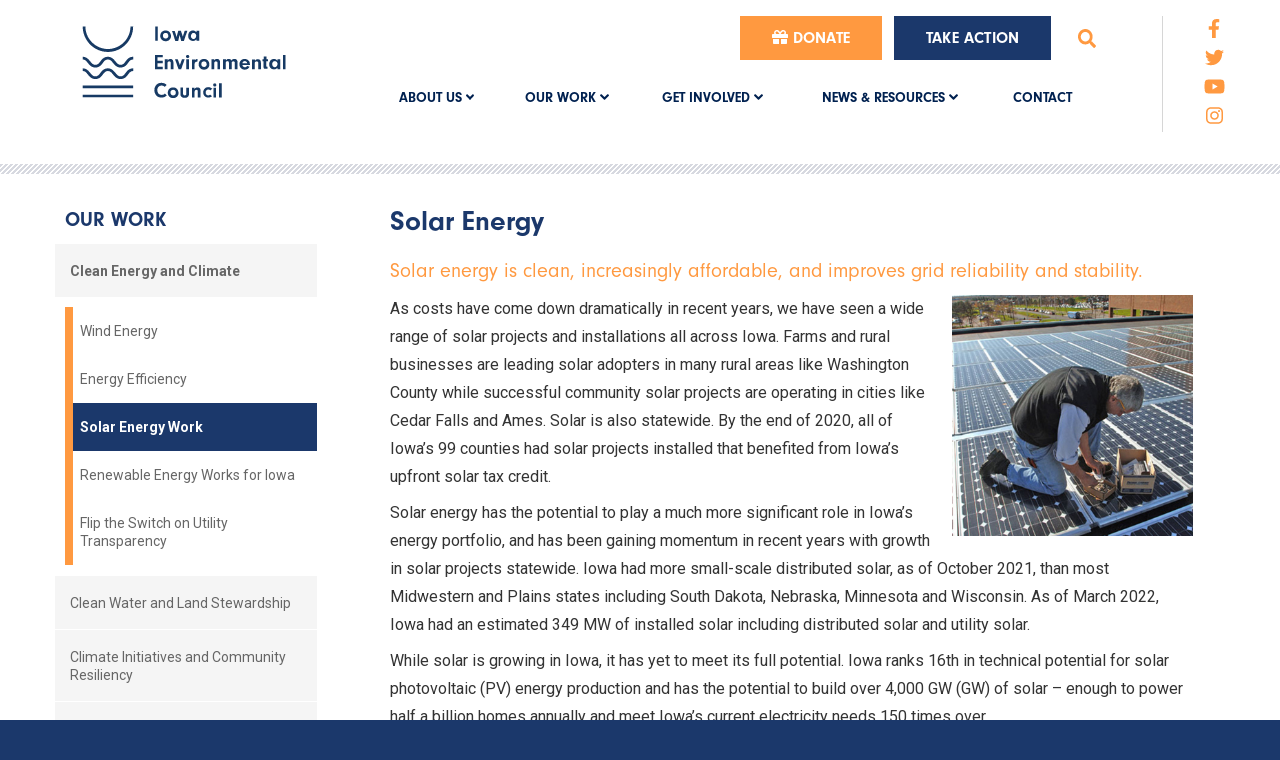

--- FILE ---
content_type: text/html; charset=utf-8
request_url: https://www.iaenvironment.org/our-work/clean-energy/solar-energy-work
body_size: 38135
content:

<!DOCTYPE html>
<html lang="en">
<head id="ctl00_Head1"><meta charset="UTF-8" /><title>
	Solar Energy - Iowa Environmental Council
</title><meta name="Description" content="Leading the way to create a safe, healthy environment and sustainable future for Iowa." /><meta name="viewport" content="width=device-width, initial-scale=1.0" />
        <!-- Google Tag Manager -->
        <script>(function (w, d, s, l, i) {
                w[l] = w[l] || []; w[l].push({
                    'gtm.start':
                        new Date().getTime(), event: 'gtm.js'
                }); var f = d.getElementsByTagName(s)[0],
                    j = d.createElement(s), dl = l != 'dataLayer' ? '&l=' + l : ''; j.async = true; j.src =
                        'https://www.googletagmanager.com/gtm.js?id=' + i + dl; f.parentNode.insertBefore(j, f);
            })(window, document, 'script', 'dataLayer', 'GTM-5L52PSV');</script>
        <!-- End Google Tag Manager -->
    <meta name="facebook-domain-verification" content="0tli82hx6zde1emxiztuvx5qp1qsjy" /><link rel="apple-touch-icon" sizes="180x180" href="/images/favicons/apple-touch-icon.png" /><link rel="icon" type="image/png" sizes="32x32" href="/images/favicons/favicon-32x32.png" /><link rel="icon" type="image/png" sizes="16x16" href="/images/favicons/favicon-16x16.png" /><link rel="manifest" href="/images/favicons/site.webmanifest" /><link rel="mask-icon" href="/images/favicons/safari-pinned-tab.svg" color="#5bbad5" /><meta name="msapplication-TileColor" content="#da532c" /><meta name="theme-color" content="#ffffff" /><link rel="apple-touch-icon" href="/images/favicons/images/apple-touch-icon.png" /><link href="/bundles/css?v=oiDAQ6TtZTdrQ5nF8kaQuzqvMXTJ7_CTgaGgxhIYD1w1" rel="stylesheet"/>
<link rel="stylesheet" href="/css/slick-theme.css" /><link rel="stylesheet" href="/css/slick.css" />
      <!--  <link rel="stylesheet" href="//maxcdn.bootstrapcdn.com/font-awesome/4.3.0/css/font-awesome.min.css" />-->
        <script src="https://kit.fontawesome.com/ae40e19490.js" crossorigin="anonymous"></script>
    <link rel="stylesheet" href="https://use.typekit.net/gnq0rof.css" /><link href="https://fonts.googleapis.com/css?family=Roboto:400,300,700,500" rel="stylesheet" type="text/css" /><link href="https://fonts.googleapis.com/css?family=PT+Sans:400,700" rel="stylesheet" type="text/css" /><link href="https://fonts.googleapis.com/css?family=Open+Sans:400,700,300" rel="stylesheet" type="text/css" /><link rel="stylesheet" type="text/css" href="//cdn.jsdelivr.net/npm/slick-carousel@1.8.1/slick/slick.css" />
    <!--[if IE]>
  <script src= "https://html5shiv.googlecode.com/svn/trunk/html5.js"></script>
<![endif]-->

    <script src="//ajax.googleapis.com/ajax/libs/jquery/1.9.1/jquery.min.js"></script>
<script>(window.jQuery)||document.write('<script src="/bundles/jquery"><\/script>');</script>
<script src="/bundles/js?v=UJx9TiG09Sl9oTxUl1x2YV-0MYYg9ly_kCUyb5a8pg01"></script>


    <script>var switchTo5x = true;</script>

    <script>stLight.options({ publisher: "2d75d01c-aa1f-4085-be3b-c6e910b8fd33", doNotHash: false, doNotCopy: false, hashAddressBar: false });</script>

    

    <script>
        function do_search() {
            document.location = "/search-results/?q=" + document.getElementById("q").value;
            return false;
        }
    </script>
    <script>
        $(document).ready(function () {
            $('.login_links').delay(500).slideDown(300);
        });
	</script>
    <script>
        jQuery(function ($) {
            if (/chrom(e|ium)/.test(navigator.userAgent.toLowerCase())) {
                $('body').css('opacity', '1.0')
            }
        })
    </script>

    <!-- Facebook Pixel Code -->
	
    <script>
        !function (f, b, e, v, n, t, s) {
            if (f.fbq) return; n = f.fbq = function () {
                n.callMethod ?
                n.callMethod.apply(n, arguments) : n.queue.push(arguments)
            };
            if (!f._fbq) f._fbq = n; n.push = n; n.loaded = !0; n.version = '2.0';
            n.queue = []; t = b.createElement(e); t.async = !0;
            t.src = v; s = b.getElementsByTagName(e)[0];
            s.parentNode.insertBefore(t, s)
        }(window, document, 'script',
            'https://connect.facebook.net/en_US/fbevents.js');
        fbq('init', '482482555463117');
        fbq('track', 'PageView');
    </script>
    <!-- End Facebook Pixel Code -->
<link href="/WebResource.axd?d=P8MVTKx0nS13mIouRSTAUr-Ts7Cq-HU4KePh3HiEq8CO8B2vfF7AgJk029jQAHwoLkl8i1yqm2elsKwpsuLYTENGLd5Jz_F-cGVhQTOkm8C55n0yYdWgVWpBddrW8LbfHh1EESiBG4lBFoohkID82-2vj8sG9cCG5PyhkGVvi7s1&amp;t=638445585482974181" type="text/css" rel="stylesheet" /></head>
<body>
    
    <!-- Google Tag Manager (noscript) -->
    <noscript>
        <iframe src="https://www.googletagmanager.com/ns.html?id=GTM-5L52PSV"
            height="0" width="0" title="Google Tag Manager" style="display: none; visibility: hidden"></iframe>
    </noscript>
    <!-- End Google Tag Manager (noscript) -->
    

    <!-- Facebook Pixel Code -->
    <noscript>
        <img height="1" width="1" src="https://www.facebook.com/tr?id=482482555463117&ev=PageView&noscript=1"/>
    </noscript>
    <!-- End Facebook Pixel Code -->

    <form method="post" action="./solar-energy-work" id="aspnetForm" enctype="multipart/form-data">
<div class="aspNetHidden">
<input type="hidden" name="__EVENTTARGET" id="__EVENTTARGET" value="" />
<input type="hidden" name="__EVENTARGUMENT" id="__EVENTARGUMENT" value="" />
<input type="hidden" name="__VIEWSTATE" id="__VIEWSTATE" value="/[base64]/YL/Y7F/eSB4/[base64]/////D2QCAg9kFgQCAQ8WAh8CBSgvb3VyLXdvcmsvY2xlYW4tZW5lcmd5L2VuZXJneS1lZmZpY2llbmN5FgJmDxUBEUVuZXJneSBFZmZpY2llbmN5ZAIDDxYCHwEC/////w9kAgMPZBYEAgEPFgIfAgUoL291ci13b3JrL2NsZWFuLWVuZXJneS9zb2xhci1lbmVyZ3ktd29yaxYCZg8VARFTb2xhciBFbmVyZ3kgV29ya2QCAw8WAh8BAv////8PZAIED2QWBAIBDxYCHwIFJS9vdXItd29yay9jbGVhbi1lbmVyZ3kvcmVuZXdhYmxlLWlvd2EWAmYPFQEfUmVuZXdhYmxlIEVuZXJneSBXb3JrcyBmb3IgSW93YWQCAw8WAh8BAv////8PZAIFD2QWBAIBDxYCHwIFPi9vdXItd29yay9jbGVhbi1lbmVyZ3kvZmxpcC10aGUtc3dpdGNoLW9uLXV0aWxpdHktdHJhbnNwYXJlbmN5FgJmDxUBJ0ZsaXAgdGhlIFN3aXRjaCBvbiBVdGlsaXR5IFRyYW5zcGFyZW5jeWQCAw8WAh8BAv////[base64]/////w9kAgIPZBYEAgEPFgIfAgU7L291ci13b3JrL2NsZWFuLXdhdGVyLWFuZC1sYW5kLXN0ZXdhcmRzaGlwL2xhbmQtc3Rld2FyZHNoaXAWAmYPFQEQTGFuZCBTdGV3YXJkc2hpcGQCAw8WAh8BAv////8PZAIDD2QWBAIBDxYCHwIFPy9vdXItd29yay9jbGVhbi13YXRlci1hbmQtbGFuZC1zdGV3YXJkc2hpcC9pb3dhLXdhdGVyLXdhdGNoZG9ncxYCZg8VARRJb3dhIFdhdGVyIFdhdGNoZG9nc2QCAw8WAh8BAv////8PZAIED2QWBAIBDxYCHwIFPS9vdXItd29yay9jbGVhbi13YXRlci1hbmQtbGFuZC1zdGV3YXJkc2hpcC93ZWVrbHktd2F0ZXItd2F0Y2gWAmYPFQESV2Vla2x5IFdhdGVyIFdhdGNoZAIDDxYCHwEC/////[base64]////8PZAIED2QWBAIBDxYCHwIFOC9vdXItd29yay9jYW5jZXItYW5kLWVudmlyb25tZW50YWwtcmlzay1mYWN0b3JzLWluLWlvd2EvFgJmDxUBLUNhbmNlciBhbmQgRW52aXJvbm1lbnRhbCBSaXNrIEZhY3RvcnMgaW4gSW93YWQCAw8WAh8BAv////8PZAICD2QWAmYPFgIfAQIBFgJmD2QWBgIHD2QWBGYPZBYCAgEPFgIfAQL/////D2QCAg8WAh8BAv////[base64]/////w9kAh8PFgIfAGhkZAn9z+61mJGlHSaR8RAq/nGvK+nWoBd8EeHdBP7kl2Eo" />
</div>

<script type="text/javascript">
//<![CDATA[
var theForm = document.forms['aspnetForm'];
if (!theForm) {
    theForm = document.aspnetForm;
}
function __doPostBack(eventTarget, eventArgument) {
    if (!theForm.onsubmit || (theForm.onsubmit() != false)) {
        theForm.__EVENTTARGET.value = eventTarget;
        theForm.__EVENTARGUMENT.value = eventArgument;
        theForm.submit();
    }
}
//]]>
</script>


<script src="https://ajax.aspnetcdn.com/ajax/4.6/1/WebForms.js" type="text/javascript"></script>
<script type="text/javascript">
//<![CDATA[
window.WebForm_PostBackOptions||document.write('<script type="text/javascript" src="/WebResource.axd?d=MWhwwgTd0qhbbFkZjdmrVFtHQJsSsVXIYOnfh-aCflaVOk2dhssie2Pw-qaKVcZ8QEsL_TZJvPRubtrQyu_5lTVOWXOWMk4uuvzv5KmhklM1&amp;t=638901356248157332"><\/script>');//]]>
</script>



<script src="https://ajax.aspnetcdn.com/ajax/4.6/1/MicrosoftAjax.js" type="text/javascript"></script>
<script type="text/javascript">
//<![CDATA[
(window.Sys && Sys._Application && Sys.Observer)||document.write('<script type="text/javascript" src="/ScriptResource.axd?d=ZweSmmpBAZxEKYvTYT0Fqw503_F3BPq4fOdV1_NJa5cjdym-gk4Xr0V_3YH-bIulAmh5mAsafb3vkw5VElT1202a1t2wH_NnLrJHCmpsAPE2RZgV1F0GlSQzqtWcn3GcrHpZOWO1qU0O6QVzghoj_LHs7fP9Mpc7njsTsK3GoiQ1&t=5c0e0825"><\/script>');//]]>
</script>

<script src="https://ajax.aspnetcdn.com/ajax/4.6/1/MicrosoftAjaxWebForms.js" type="text/javascript"></script>
<script type="text/javascript">
//<![CDATA[
(window.Sys && Sys.WebForms)||document.write('<script type="text/javascript" src="/ScriptResource.axd?d=CdwSbAKZbB1bPokPsLNfAa5g0zHQe6uqKzPQ7Qu3YcGJ-aLpcoA4imd_3Ja4gv-B5Jt7_37QXLkBR5-P6KnKNWDKc4GdsJOgKZZY5GAravuF8YTxLQ-VeqSGdfXrVhe_ZTUuci4Y2C2qUXZa-8xEqMV06M6DqaT60mh82op6WyRmi5YeQsVrcOl1ea6SLnAE0&t=5c0e0825"><\/script>');//]]>
</script>

<div class="aspNetHidden">

	<input type="hidden" name="__VIEWSTATEGENERATOR" id="__VIEWSTATEGENERATOR" value="B4380F01" />
	<input type="hidden" name="__EVENTVALIDATION" id="__EVENTVALIDATION" value="/wEdAAJawsPct/HyD1PLBunG6jhAutZTaUFKWn5z7/tKAR3k7xhnJUT4eR1tMV9cv9Txoq8UdMX8Fei3yyci40GvdMEg" />
</div>
        
        <ul class="login_links" style="display: block; display: none; position: fixed; top: 0; right: 0; margin: 0; padding: 4px; list-style: none; font-size: 12px;">
            <li id="liDashboardAdminLink" style="float: right; margin-left: .5em; display: none;"><a href="/spinternet" style="display: block; line-height: 1; padding: .333em .5em; text-decoration: none; background-color: #888; background: rgba(0,0,0,.5); border: 1px solid #666; -moz-border-radius: 4px; border-radius: 4px; color: #FFF;">Dashboard</a></li>
            <li id="liEditPageAdminLink" style="float: right; margin-left: .5em; display: none;">
                <a id="ctl00_aEditPageAdminLink" style="display: block; line-height: 1; padding: .333em .5em; text-decoration: none; background-color: #888; background: rgba(0,0,0,.5); border: 1px solid #666; -moz-border-radius: 4px; border-radius: 4px; color: #FFF;">HyperLink</a></li>
        </ul>
        <script type="text/javascript">
//<![CDATA[
Sys.WebForms.PageRequestManager._initialize('ctl00$ScriptManager2', 'aspnetForm', [], ['ctl00$ScriptManager2',''], [], 90, 'ctl00');
//]]>
</script>
<input type="hidden" name="ctl00$ScriptManager2" id="ctl00_ScriptManager2" />
<script type="text/javascript">
//<![CDATA[
Sys.Application.setServerId("ctl00_ScriptManager2", "ctl00$ScriptManager2");
Sys.Application._enableHistoryInScriptManager();
//]]>
</script>

        
        <div class="site_header">
            <div class="wrapper clearfix">
                <section class="group structure clearfix">
                    <a href="/" class="logo"></a>
                    <div class="group_1of7 last clearfix">
                        <ul class="social">
                       
                            <li><a href="https://www.facebook.com/IAEnvironmentalCouncil?fref=ts"><i class="fa fa-facebook"></i></a></li>
                            <li><a href="https://twitter.com/Iowa_Env"><i class="fa fa-twitter"></i></a></li>
                                <a href="https://www.youtube.com/user/IowaEnviro"><i class="fa fa-youtube"></i></a>
                            <li><a href="https://www.instagram.com/iaenvironmentalcouncil/"><i class="fab fa-instagram"></i></a></li>
                        </ul>
                    </div>
                    <div class="group_6of7 clearfix nav">
                        <nav class="nav_secondary clearfix last">
                            <ul>
                                <li><a href="/get-involved/donate" class="donate btn btn-large"><i class="fa fa-gift"></i> Donate</a></li>
                                <li><a href="/get-involved/take-action" class="take-action btn btn-large">Take Action</a></li>

                                <div class="search">
                                    <li class="search-btn"><a class="fancybox search" href="#inline1"><i class="fa fa-search"></i></a></li>
                                </div>

                            </ul>
                            <!--search-box-->
                            <div id="inline1" style="width: 300px; display: none; z-index: 20000">
                                <h2>Search this site</h2>
                                

                                <div id="ctl00_pnlButton" onkeypress="javascript:return WebForm_FireDefaultButton(event, &#39;sa&#39;)">
	

                                    

                                    <p>
                                        <input type="text" name="q" id="q" value="" placeholder="search this site" />
                                    </p>
                                    <p>
                                        <a onclick="return do_search();" id="sa" class="btn btn-medium" href="javascript:__doPostBack(&#39;ctl00$sa&#39;,&#39;&#39;)">Search</a>
                                    </p>

                                
</div>
                            </div>
                            <!--/search-box-->

                        </nav>
                        <nav class="nav_primary clearfix last">
                            <a href="javascript:void(0);" class="nav_primary_btn"><span><span></span><span></span><span></span></span><span>NAVIGATION</span></a>
                            <ul class="parent">
                                <li class="drop_nav"><a href="/about-us/">ABOUT US <i class="fa fa-angle-down"></i></a>
                                    
        <ul>
    
        <li><a href="/about-us/who-we-are/" id="ctl00_uclAboutUsdropDownMenu_rpt_navigation_ctl01_link_nav">Who We Are</a>
        </li>
    
        <li><a href="/about-us/our-history/" id="ctl00_uclAboutUsdropDownMenu_rpt_navigation_ctl02_link_nav">Our History</a>
        </li>
    
        <li><a href="/about-us/jedi/" id="ctl00_uclAboutUsdropDownMenu_rpt_navigation_ctl03_link_nav">Justice, Equity, Diversity, and Inclusion</a>
        </li>
    
        <li><a href="/about-us/our-people/" id="ctl00_uclAboutUsdropDownMenu_rpt_navigation_ctl04_link_nav">Our People</a>
        </li>
    
        <li><a href="/about-us/our-members/" id="ctl00_uclAboutUsdropDownMenu_rpt_navigation_ctl05_link_nav">Our Members</a>
        </li>
    
        <li><a href="/about-us/join-our-team/" id="ctl00_uclAboutUsdropDownMenu_rpt_navigation_ctl06_link_nav">Join Our Team</a>
        </li>
    
        <li><a href="/about-us/contact/" id="ctl00_uclAboutUsdropDownMenu_rpt_navigation_ctl07_link_nav">Contact</a>
        </li>
    
        </ul>
    
                                </li>
                                <li class="drop_nav"><a href="/our-work/">OUR WORK <i class="fa fa-angle-down"></i></a>
                                    
        <ul>
    
        <li><a href="/our-work/clean-energy/" id="ctl00_uclOurWorkDropDownMenu_rpt_navigation_ctl01_link_nav">Clean Energy and Climate</a>
        </li>
    
        <li><a href="/our-work/clean-water-and-land-stewardship/" id="ctl00_uclOurWorkDropDownMenu_rpt_navigation_ctl02_link_nav">Clean Water and Land Stewardship</a>
        </li>
    
        <li><a href="/our-work/climateinitiatives/" id="ctl00_uclOurWorkDropDownMenu_rpt_navigation_ctl03_link_nav">Climate Initiatives and Community Resiliency</a>
        </li>
    
        <li><a href="/our-work/cancer-and-environmental-risk-factors-in-iowa/" id="ctl00_uclOurWorkDropDownMenu_rpt_navigation_ctl04_link_nav">Cancer and Environmental Risk Factors in Iowa</a>
        </li>
    
        </ul>
    
                                   
                                </li>
                                <li class="drop_nav"><a href="/get-involved/">GET INVOLVED <i class="fa fa-angle-down"></i></a>
                                    
        <ul>
    
        <li><a href="/get-involved/become-a-member/" id="ctl00_uclGetInvolvedMenu_rpt_navigation_ctl01_link_nav">Become a Member</a>
        </li>
    
        <li><a href="/get-involved/donate" id="ctl00_uclGetInvolvedMenu_rpt_navigation_ctl02_link_nav">Donate</a>
        </li>
    
        <li><a href="https://iaenvironment.salsalabs.org/signup" id="ctl00_uclGetInvolvedMenu_rpt_navigation_ctl03_link_nav">Join IEC Email List</a>
        </li>
    
        <li><a href="/get-involved/legislative-landing" id="ctl00_uclGetInvolvedMenu_rpt_navigation_ctl04_link_nav">Legislative Portal and Advocacy Hub</a>
        </li>
    
        <li><a href="https://www.iaenvironment.org/get-involved/take-action" id="ctl00_uclGetInvolvedMenu_rpt_navigation_ctl05_link_nav">Take Action</a>
        </li>
    
        <li><a href="/get-involved/council-events/" id="ctl00_uclGetInvolvedMenu_rpt_navigation_ctl06_link_nav">IEC Events</a>
        </li>
    
        <li><a href="/events/" id="ctl00_uclGetInvolvedMenu_rpt_navigation_ctl07_link_nav">Environmental Event Calendar</a>
        </li>
    
        <li><a href="/get-involved/submit-an-event" id="ctl00_uclGetInvolvedMenu_rpt_navigation_ctl08_link_nav">Submit an Event</a>
        </li>
    
        </ul>
    
                                   
                                </li>
                                <li class="drop_nav"><a href="/news-resources/">NEWS & RESOURCES <i class="fa fa-angle-down"></i></a>
                                     
        <ul>
    
        <li><a href="/newsroom/" id="ctl00_uclNewsandResourcesMenu_rpt_navigation_ctl01_link_nav">Newsroom</a>
        </li>
    
        <li><a href="/news-resources/in-the-press/" id="ctl00_uclNewsandResourcesMenu_rpt_navigation_ctl02_link_nav">In the Press</a>
        </li>
    
        <li><a href="/blog/" id="ctl00_uclNewsandResourcesMenu_rpt_navigation_ctl03_link_nav">Blog – Iowa Environmental Voice</a>
        </li>
    
        <li><a href="/news-resources/publications/" id="ctl00_uclNewsandResourcesMenu_rpt_navigation_ctl04_link_nav">Publications</a>
        </li>
    
        <li><a href="/news-resources/fact-sheets/" id="ctl00_uclNewsandResourcesMenu_rpt_navigation_ctl05_link_nav">Fact Sheets</a>
        </li>
    
        <li><a href="/news-resources/public-comments/" id="ctl00_uclNewsandResourcesMenu_rpt_navigation_ctl06_link_nav">Public Comments</a>
        </li>
    
        </ul>
    
                                  
                                </li>
                                <li><a href="/about-us/contact/">CONTACT</a></li>
                            </ul>
                        </nav>
                    </div>
                </section>
            </div>
        </div>

        <!--/header-->
        <!--/header-->

        <div class="pattern-divider clearfix"></div>




        
    <div class="main">
        <div class="wrapper">
            <section class="group structure clearfix">
                <a class="btn_nav">+ View Section Navigation</a>
                
                    <div class="group_3of4 last">
                
                <div class="inset_fat">
                    



                    <h1>
                        Solar Energy</h1>
                    <h3>Solar energy is clean, increasingly affordable, and improves grid reliability and stability.</h3><p><img alt="solar energy" class="img_right" src="/webres/Image/Our%20Work/solar_energy_sm.jpg" /></p><p>As costs have come down dramatically in recent years, we have seen a wide range of solar projects and installations all across Iowa. Farms and rural businesses are leading solar adopters in many rural areas like Washington County while successful community solar projects are operating in cities like Cedar Falls and Ames. Solar is also statewide. By the end of 2020, all of Iowa&rsquo;s 99 counties had solar projects installed that benefited from Iowa&rsquo;s upfront solar tax credit.&nbsp;</p><p>Solar energy has the potential to play a much more significant role in Iowa&rsquo;s energy portfolio, and has been gaining momentum in recent years with growth in solar projects statewide. Iowa had more small-scale distributed solar, as of October 2021, than most Midwestern and Plains states including South Dakota, Nebraska, Minnesota and Wisconsin. As of March 2022, Iowa had an estimated 349 MW of installed solar including distributed solar and utility solar.&nbsp;</p><p>While solar is growing in Iowa, it has yet to meet its full potential. Iowa ranks 16th in technical potential for solar photovoltaic (PV) energy production and has the potential to build over 4,000 GW (GW) of solar &ndash; enough to power half a billion homes annually and meet Iowa&rsquo;s current electricity needs 150 times over.&nbsp;</p><h4>The Iowa Environmental Council advocates for policies that encourage responsible solar energy growth and development. We are committed to advancing policies that:</h4><ul>	<li>Maintain and expand the incentives available for farmers, businesses, residents, utilities and communities to own or invest in solar panels, including tax incentives, net metering, third party PPA financing, and utility rate incentives.&nbsp;</li>	<li>Improving access to the grid with leading interconnection standards available to all Iowans.&nbsp;</li></ul><p>To<strong> </strong>learn more about solar energy in Iowa, visit our <a href="http://www.iaenvironment.org/news-resources/fact-sheets/energy-fact-sheets" target="_blank"><strong>Energy Fact Sheets</strong></a> page and our <a href="http://www.iaenvironment.org/news-resources/publications/energy-publications" target="_blank"><strong>Energy Publications</strong></a> page.</p><hr /><h2>Join us in advocating for and supporting policies that encourage a transition to 100% clean energy, including solar.</h2><p><a class="btn donate" href="/get-involved/become-a-member/default.aspx">Become a Council member today.</a></p>

                    

                    
                    
                    
                    
                    
                    
                    
                    
                </div>
                
        </div>
         

                
                    <div class="group_1of4 first side-nav">
                        
    <nav class="nav_section">
        <a id="page_menu"></a>
        <h2>
            Our Work</h2>
        
                <ul>
            
                <li><a href="/our-work/clean-energy/" id="ctl00_cph_main_content_uc_nav_rpt_navigation_ctl01_link_nav">Clean Energy and Climate</a>
                    
                            <ul>
                        
                            <li><a href="/our-work/clean-energy/wind-energy" id="ctl00_cph_main_content_uc_nav_rpt_navigation_ctl01_rptSubNav_ctl01_link_nav">Wind Energy</a>
                                
                            </li>
                        
                            <li><a href="/our-work/clean-energy/energy-efficiency" id="ctl00_cph_main_content_uc_nav_rpt_navigation_ctl01_rptSubNav_ctl02_link_nav">Energy Efficiency</a>
                                
                            </li>
                        
                            <li><a href="/our-work/clean-energy/solar-energy-work" id="ctl00_cph_main_content_uc_nav_rpt_navigation_ctl01_rptSubNav_ctl03_link_nav">Solar Energy Work</a>
                                
                            </li>
                        
                            <li><a href="/our-work/clean-energy/renewable-iowa" id="ctl00_cph_main_content_uc_nav_rpt_navigation_ctl01_rptSubNav_ctl04_link_nav">Renewable Energy Works for Iowa</a>
                                
                            </li>
                        
                            <li><a href="/our-work/clean-energy/flip-the-switch-on-utility-transparency" id="ctl00_cph_main_content_uc_nav_rpt_navigation_ctl01_rptSubNav_ctl05_link_nav">Flip the Switch on Utility Transparency</a>
                                
                            </li>
                        
                            </ul>
                        
                </li>
            
                <li><a href="/our-work/clean-water-and-land-stewardship/" id="ctl00_cph_main_content_uc_nav_rpt_navigation_ctl02_link_nav">Clean Water and Land Stewardship</a>
                    
                            <ul>
                        
                            <li><a href="/our-work/clean-water-and-land-stewardship/water-quality" id="ctl00_cph_main_content_uc_nav_rpt_navigation_ctl02_rptSubNav_ctl01_link_nav">Water Quality</a>
                                
                            </li>
                        
                            <li><a href="/our-work/clean-water-and-land-stewardship/land-stewardship" id="ctl00_cph_main_content_uc_nav_rpt_navigation_ctl02_rptSubNav_ctl02_link_nav">Land Stewardship</a>
                                
                            </li>
                        
                            <li><a href="/our-work/clean-water-and-land-stewardship/iowa-water-watchdogs" id="ctl00_cph_main_content_uc_nav_rpt_navigation_ctl02_rptSubNav_ctl03_link_nav">Iowa Water Watchdogs</a>
                                
                            </li>
                        
                            <li><a href="/our-work/clean-water-and-land-stewardship/weekly-water-watch" id="ctl00_cph_main_content_uc_nav_rpt_navigation_ctl02_rptSubNav_ctl04_link_nav">Weekly Water Watch</a>
                                
                            </li>
                        
                            </ul>
                        
                </li>
            
                <li><a href="/our-work/climateinitiatives/" id="ctl00_cph_main_content_uc_nav_rpt_navigation_ctl03_link_nav">Climate Initiatives and Community Resiliency</a>
                    
                            <ul>
                        
                            <li><a href="/our-work/climateinitiatives/climateandhealthmap" id="ctl00_cph_main_content_uc_nav_rpt_navigation_ctl03_rptSubNav_ctl01_link_nav">Climate Change and Environmental Health Map</a>
                                
                            </li>
                        
                            </ul>
                        
                </li>
            
                <li><a href="/our-work/cancer-and-environmental-risk-factors-in-iowa/" id="ctl00_cph_main_content_uc_nav_rpt_navigation_ctl04_link_nav">Cancer and Environmental Risk Factors in Iowa</a>
                    
                </li>
            
                </ul>
            
    </nav>


        
        
        
        
        
            <div class="html resources">
            <h3>
                RESOURCES</h3>
            <ul>
	<li><a href="/news-resources/program-prioritites/energy-and-climate-priorities">Program Priorities</a></li>
	<li><a href="/news-resources/publications/energy-publications">Energy Publications</a></li>
	<li><a href="/news-resources/fact-sheets/energy-fact-sheets">Energy Fact Sheets</a></li>
	<li><a href="/news-resources/public-comments/energy-comments">Energy Public Comments</a></li>
	<li><a href="/newsroom/energy-news/">Energy News</a></li>
</ul></div>
        
        
        
    

                    </div>
                

        </section>
    </div>
    </div>














  


    




    




        <div class="site_footer">
            <div class="wrapper">
                <div class="inset">
                    <h2>Our mission: a just, healthy environment and sustainable future for all Iowans.</h2>
                    <section class="group structure clearfix">
                        <div class="group_1of3 first">
                            <h3>ADDRESS</h3>
                            <p>
                                505 Fifth Ave. Suite 850<br>
                                Des Moines, Iowa 50309
                            </p>
                        </div>
                        <div class="group_1of3 middle">
                            <h3>PHONE</h3>
                            <p>515-244-1194</p>
                        </div>
                        <div class="group_1of3 last social_icons">
                            <h3>SOCIAL</h3>
                            <a href="https://www.facebook.com/IAEnvironmentalCouncil?fref=ts"><i class="fa fa-facebook"></i></a>
                            <a href="https://twitter.com/Iowa_Env"><i class="fa fa-twitter"></i></a>
                              <a href="https://www.youtube.com/user/IowaEnviro"><i class="fa fa-youtube"></i></a>
                            <a href="https://www.instagram.com/iaenvironmentalcouncil/"><i class="fab fa-instagram"></i></a>
                        </div>
                    </section>
                </div>
            </div>
            <div class="tier3">
                <div class="wrapper">
                    Copyright &copy; 2026. Iowa Environmental Council. All Rights Reserved. Website and Development by <a href="http://www.spinutech.com">Spinutech.</a>
                </div>
            </div>
            <div class="top_site" style="display: block;"><a href="#" id="toTop"><i class="fa fa-arrow-circle-o-up fa-4x"></i></a></div>
        </div>
        <!--/footer-->
        <!--/footer-->
        
    </form>
        <!-- Go to www.addthis.com/dashboard to customize your tools --> <script type="text/javascript" src="//s7.addthis.com/js/300/addthis_widget.js#pubid=ra-5e18b857ac280a8d"></script> 
</body>
</html>


--- FILE ---
content_type: text/css; charset=utf-8
request_url: https://www.iaenvironment.org/bundles/css?v=oiDAQ6TtZTdrQ5nF8kaQuzqvMXTJ7_CTgaGgxhIYD1w1
body_size: 50440
content:
html,body,div,span,object,iframe,h1,h2,h3,h4,h5,h6,p,blockquote,pre,a,abbr,address,cite,code,del,dfn,em,img,ins,kbd,q,samp,small,strong,sub,sup,var,b,i,hr,dl,dt,dd,fieldset,form,label,legend,table,caption,tbody,tfoot,thead,tr,th,td,article,aside,canvas,details,figure,figcaption,hgroup,menu,footer,header,nav,section,summary,time,mark,audio,video{margin:0;padding:0;border:0}article,aside,details,figcaption,figure,footer,header,hgroup,nav,section{display:block}audio,canvas,video{display:inline-block;*display:inline;*zoom:1}audio:not([controls]){display:none}html{font-size:100%;-webkit-font-smoothing:antialiased;-webkit-text-size-adjust:100%;-ms-text-size-adjust:100%;-webkit-box-sizing:border-box;-moz-box-sizing:border-box;box-sizing:border-box}a:focus{outline:thin dotted #333;outline:5px auto -webkit-focus-ring-color;outline-offset:-2px}a:hover,a:active{outline:0}sub,sup{position:relative;font-size:75%;line-height:0;vertical-align:baseline}sup{top:-.5em}sub{bottom:-.25em}img{height:auto;border:0;-ms-interpolation-mode:bicubic;vertical-align:middle}button,input,select,textarea{margin:0;font-size:100%;vertical-align:middle}button,input{*overflow:visible;line-height:normal}button::-moz-focus-inner,input::-moz-focus-inner{padding:0;border:0}button,input[type="button"],input[type="reset"],input[type="submit"]{cursor:pointer;-webkit-appearance:button}input[type="search"]{-webkit-appearance:textfield;-webkit-box-sizing:content-box;-moz-box-sizing:content-box;box-sizing:content-box}input[type="search"]::-webkit-search-decoration,input[type="search"]::-webkit-search-cancel-button{-webkit-appearance:none}.clearfix{*zoom:1}.clearfix:before,.clearfix:after{display:table;content:""}.clearfix:after{clear:both}.btn_nav{display:none}.authors img{margin-bottom:1.5em}.fc-day-grid-event>.fc-content{padding:3px!important}*,*:before,*:after{-webkit-box-sizing:inherit;-moz-box-sizing:inherit;box-sizing:inherit}body{margin:0;font-family:'Roboto',sans-serif;font-size:16px;line-height:1.8em;color:#333;background:#1b386b}p{margin:0 0 .5em}a{color:#ff9940;text-decoration:none;outline:none;-webkit-transition:color .1s ease-in;-moz-transition:color .1s ease-in;-o-transition:color .1s ease-in;transition:color .1s ease-in}a:hover{text-decoration:none}a:active{text-decoration:none}a:hover{color:#999;text-decoration:none}a img{border:none}img{max-width:100%}h1,h1 a{font-size:28px;margin-bottom:.75em;line-height:1.1em;color:#1b386b;font-family:neuzeit-grotesk,sans-serif;font-weight:700;font-style:normal}h2,h2 a{font-size:1.5em;margin-bottom:.5em;font-family:neuzeit-grotesk,sans-serif;font-weight:bold;font-style:normal}h3,h3 a{font-size:20px;margin-bottom:.5em;color:#ff9940;font-family:neuzeit-grotesk,sans-serif;font-weight:400;font-style:normal}h4,h4 a{font-size:1.1em;margin-bottom:.5em;font-family:neuzeit-grotesk,sans-serif;font-weight:bold;font-style:normal}h1 a,h2 a,h3 a,h4 a{text-decoration:none;font-size:1em;font-family:neuzeit-grotesk,sans-serif;font-weight:bold;font-style:normal}h1 a:hover,h2 a:hover,h3 a:hover,h4 a:hover{text-decoration:underline}p+div,p+fieldset{margin-top:1.5em}p+ul,p+ol{margin-top:-.125em;margin-bottom:1.5em}p+h2,ul+h2,ol+h2,p+h3,ul+h3,ol+h3,p+h4,ul+h4,ol+h4{margin-top:1.25em}.lead{font-size:1.4em;font-family:"HelveticaNeue-Light","Helvetica Neue Light","Helvetica Neue",Helvetica,Arial,"Lucida Grande",sans-serif;font-weight:300;margin-bottom:.75em}hr{color:#ccc;background-color:#ccc;height:1px;border:0;width:100%;margin-bottom:2em;margin-top:1.5em;clear:both}blockquote{font-size:16px;font-family:Georgia,"Times New Roman",Times,serif;color:#666;margin:0 0 1.5em 0;border-left:#08c 10px solid;padding-left:.75em}blockquote p{margin-bottom:.75em}cite{color:#333;margin:0 0;display:block;text-emphasis:none;font-style:normal}cite p{margin-bottom:1em}sup,sub{line-height:1em}strike{color:#999}iframe{margin:0 auto 1.5em auto;display:block;max-width:100%;overflow:auto;-webkit-overflow-scrolling:touch}code{font-size:1em;background:rgba(0,0,0,.07);border-radius:4px;padding:0 3px}pre{white-space:pre;overflow:auto;width:100%;padding:0;font-size:12px;line-height:1.4em;font-family:Monaco,monospace;border:1px solid #ddd;background:#f5f5f5;-moz-border-radius:4px;border-radius:4px;margin-bottom:2.5em}aside{float:right;margin:0 0 1em 2.5%;width:33%;padding:.75em;font-size:.75em;line-height:1.333em}aside img,figure img{margin:0 0 1em}dl{margin-bottom:1em}dt{font-weight:bold}ul.list li{margin-bottom:1em}.first{float:left;margin-right:3.5%}.middle{float:left;margin-right:3.5%}.last{float:right}.group{margin-bottom:1.5em}.group:last-child{margin-bottom:0}.group_1of2,table.table_structure_2x td{width:48.25%}.group_1of3,table.table_structure_3x td{width:31%}.group_2of3{width:65.5%}.group_1of4,table.table_structure_4x td{width:22.375%}.group_3of4{width:74.125%}.group_1of5{width:17.2%}.group_2of5{width:37.9%}.group_3of5{width:58.6%}.group_4of5{width:79.3%}.group_1of6{width:13.75%}.group_5of6{width:82.75%}.group_1of7{width:11.28571428571429%}.group_2of7{width:26.07142857142858%}.group_3of7{width:40.85714285714287%}.group_4of7{width:55.64285714285716%}.group_5of7{width:70.42857142857145%}.group_6of7{width:85.21428571428574%}.group_1of8{width:9.4375%}.group_3of8{width:35.3125%}.group_5of8{width:61.1875%}.group_7of8{width:87.0625%}.wrapper{margin:0 auto;max-width:1230px;padding:0 30px}.main{background-color:#fff;padding-top:2em;padding-bottom:2em}.hero_wrapper{position:relative;margin:0 auto;background-color:#fff}.hero{background-color:#fff;margin:-3em auto 0 auto;overflow:hidden;width:100%;max-width:1440px;padding:0 1.5%;position:relative}.overflow_it{width:122.222222222222%;margin:0 auto;margin-left:-11.111111111111%}.hero{margin:0 auto;padding:0;position:relative}#lightSlider{position:relative;min-height:100%;height:100%}.hero .message{background-color:#1b386b}.hero .main-rotator-caption-wrapper{margin-top:-60px}.hero .message_wrapper{margin-top:-60px;margin:auto;position:absolute;top:40%;left:10%;display:inline-block}.hero .message_wrapper h2{font-size:25px;line-height:30px;color:#fff;font-family:neuzeit-grotesk,sans-serif;font-weight:400;font-style:normal}.hero .message_wrapper .description{color:#fff;font-family:'Roboto',sans-serif;font-weight:300;padding-bottom:0}.hero .message_wrapper .btn{margin-top:10px}.hero .message_wrapper .btn a{color:#fff;text-decoration:none;font-size:16px}.hero_slider{position:relative;min-height:100%;height:100%;overflow:hidden;width:100%}.site_header{margin:0 auto;position:relative;width:100%;background-color:#fff}.site_header a.logo{position:absolute;z-index:10000;background:url(/images/logo-iec.png);background-image:url(/images/logo-iec.svg),none;background-repeat:no-repeat;background-position:top left;background-size:262px 95px;width:262px;height:95px;display:inline-block;float:left}.site_header .wrapper{padding:1em 2%;position:relative}.pattern-divider{width:100%;height:10px;background:url(/images/img-site-header-bkgnd.png) repeat}.top_site{position:fixed;bottom:16px;right:16px;z-index:700000;display:none}.top_site a{font-size:1em}.site_footer{margin:2em auto 0;clear:both;color:#fff;padding:1.5em 0;text-align:center;font-family:'Roboto',sans-serif;font-weight:300}.site_footer h2{color:#fff;font-size:1.85em;font-family:neuzeit-grotesk,sans-serif;font-weight:400;font-style:normal;margin-bottom:2.5em;line-height:25px}.site_footer h3{color:#fff;font-size:15px;text-transform:uppercase;font-family:neuzeit-grotesk,sans-serif;font-weight:700;font-style:normal}.site_footer .tier3{color:#fff;padding:2em;margin-top:3.5em;font-size:12px}.site_footer i{font-size:1.5em;padding:8px}.site_footer i:hover{color:#ff9940}.site_footer .tier3{text-align:center}.site_footer a{color:#fff}.site_footer .social_icons a{padding:10px;font-size:16px}.blog_section .list_row .li-text{padding:25px 0}.blog_section h1{margin-bottom:.75em}.blog_section img{padding-bottom:1em}.latest_posts .calendar_event_date{color:#fff;float:left;margin:0 20px 0 0;background-color:#ff9940;padding:2% 10%;text-align:center;text-transform:uppercase;font-family:"Helvetica Neue",Helvetica,Arial,sans-serif;font-weight:400;letter-spacing:.0225em;z-index:2400}.latest_posts .calendar_event_date span{font-size:1.2em}.latest_posts p{font-size:15px;font-weight:400;text-align:left;line-height:18px}.latest_posts a{color:#1b386b;text-decoration:none}.latest_posts a:hover{color:#ccc;text-decoration:none}.latest_posts img{margin-bottom:1em}.latest_posts h2{color:#ff9940;text-transform:uppercase;margin-bottom:1em;font-weight:500;font-size:20px}.latest_posts h3{color:#1b386b;font-size:60px;font-weight:300}.latest_posts a:hover{color:#1b386b}.latest_posts{background:#fff;padding:4em 0}.mission{background-color:#fff;text-align:center}.mission h1{font-size:25px}.mission .wrapper{padding-top:4em;padding-bottom:1em}.pattern_top{width:100%;height:10px;background:url(/images/img-site-header-bkgnd.png) repeat}.mission h3{color:#1b386b;font-size:18px}.call_to_action_bar{background:#f5f5f5;padding:2em 0}.call_to_action_bar h3{float:left;font-size:1.3em;margin:.625em 0 1.25em 0;letter-spacing:.0125em;font-family:neuzeit-grotesk,sans-serif;font-weight:700;font-style:normal;color:#666}.call_to_action_bar ul{float:right;text-align:right;list-style:none;margin:0;padding:0}.call_to_action_bar ul li{display:inline;margin:0 15px}.call_to_action_bar ul li a:last-child{margin:0 0}.call_to_action_bar ul li a{font-size:16px}nav.nav_section.manual_nav li{padding:0!important}.search{display:inline-block}ul.social{display:inline-table;border-left:1px solid #d6d6d6;padding-right:.25em;list-style:none;text-align:center;padding-top:0;margin-top:0;float:right}ul.social h3{color:#1b386b;text-transform:uppercase;font-size:14px;font-family:'PT Sans',sans-serif;font-weight:300;margin-bottom:0}ul.social a{color:#ff9940;font-size:1.2em}ul.social i:hover{color:#1b386b}.nav{float:right}nav.nav_primary{display:table;width:72%;position:relative;line-height:1.2em;font-family:neuzeit-grotesk,sans-serif;font-weight:700;font-size:14px;padding-top:1em;margin-right:0}nav.nav_primary ul{list-style:none;margin:0;padding:0}nav.nav_primary li>a{text-decoration:none;display:block}nav.nav_primary .caret{margin-left:10px;display:inline-block;width:0;height:0;vertical-align:middle;border-top:5px solid #666;border-right:5px solid transparent;border-left:5px solid transparent;content:"";opacity:.5;filter:alpha(opacity=30)}.nav_primary_btn{display:none;margin:.5em;color:#fff;text-decoration:none;font-size:1.3em}.nav_primary_btn:hover{color:#fff;text-decoration:none}.nav_primary_btn span{display:inline-block;margin-right:.25em;vertical-align:middle}.nav_primary_btn span span{display:block;height:3px;width:20px;margin:4px 0;background:#1b386b;clear:both}nav.nav_primary ul.parent{display:table-row;width:100%}nav.nav_primary ul.parent>li{display:table-cell;position:relative;text-align:left}nav.nav_primary ul.parent>li>a{padding:1em 1em;color:#002150;text-align:center;display:block}nav.nav_primary ul.parent>li.hover>a{color:#fff;background:#1b386b}nav.nav_primary ul.parent>li>a i{margin-left:10px;color:#c1c1c1}nav.nav_primary ul.parent li.drop_mega{position:static}nav.nav_primary ul.parent>li>ul{background:#fff;display:none;position:absolute;-moz-box-shadow:0 5px 10px rgba(0,0,0,.2);box-shadow:0 5px 10px rgba(0,0,0,.2);z-index:3}nav.nav_primary ul.parent li.drop_nav>ul{width:300px;top:100%;z-index:9999}nav.nav_primary ul.parent li.drop_nav>ul>li>a{padding:1em .75em;color:#fff;background:#1b386b;display:block;border-bottom:1px solid #3e425c}nav.nav_primary ul.parent li.drop_nav>ul>li>a:hover{background:#3e425c}nav.nav_primary ul.parent li.drop_mega>ul{width:100%;top:auto}nav.nav_primary ul.parent li.drop_mega>ul>li{width:33.333%;padding:1em;float:left}nav.nav_primary ul.parent li.drop_mega>ul>li ul li a{display:block;padding:.5em 0;border-bottom:1px solid #3e425c}nav.nav_secondary{position:relative;right:0;width:100%}nav.nav_secondary ul{margin:0;padding:0;list-style:none;float:right}nav.nav_secondary li{float:left;font-size:.875em}nav.nav_secondary li:last-child{border-right:none}nav.nav_secondary li a{float:left;text-decoration:none}nav.nav_secondary li a:active{color:#666}nav.nav_secondary li.active a{font-weight:bold;color:#333}.nav_section{margin-bottom:3em}.nav_section>ul{margin:0;list-style:none;padding:0;border:none;margin-bottom:2em;font-size:14px;line-height:1.3em}.nav_section h2{font-family:neuzeit-grotesk,sans-serif;font-weight:700;font-style:normal;padding:0 10px;padding-bottom:.5em;margin-bottom:0;text-transform:uppercase;font-size:20px;color:#1b386b}.nav_section h2 a{color:#1b386b}.nav_section ul li{background-color:#f5f5f5}.nav_section>ul>li{border-bottom:1px solid #fff}.nav_section>ul li a{text-decoration:none;display:block;padding:1.25em 15px;color:#666;font-size:14px}.nav_section>ul li a:hover{background-color:#aeaeae;color:#fff}.nav_section>ul .selected{color:#fff;font-weight:bold;background-color:#1b386b}.nav_section>ul ul{list-style:none;padding:10px 0 10px 10px;font-size:1em;background-color:#fff}.nav_section>ul ul li{background-color:#fff;border-left:8px solid #ff9940}.nav_section>ul ul li a{padding:15px 7px}.nav_section ul .selected_parent{font-weight:bold}nav.page ul{text-align:center;padding:0}nav.page ul li{display:inline;margin:0 4px 0 0}nav.page ul li a{padding:4px 8px;font-size:14px;font-weight:bold;border:1px solid #ccc;background:#fff;border-radius:4px;text-decoration:none;background:#f5f5f5}nav.page ul li a:hover,nav.page ul li a:focus{background:#f0f0f0;border-color:#ccc}nav.page ul li a:active,nav.page ul li a.current{background:#fff;border-color:#ccc}nav.breadcrumb{color:#666;font-size:.75em;margin-bottom:2em;padding-bottom:.5em;border-bottom:1px solid #ddd}nav.breadcrumb a{margin:0 5px;text-decoration:none;color:#999}nav.breadcrumb a:first-child{margin-left:0}nav.breadcrumb a:hover,nav.breadcrumb a:focus{color:#000}nav.breadcrumb a:active{color:#000}nav.breadcrumb strong{margin-left:5px;font-weight:bold;color:#000}ol.tags{list-style:none;padding:0;margin:0 0 1.5em;font-size:.75em}ol.tags li{float:left;margin:0 5px 5px 0}ol.tags li a{text-decoration:none;background:#666;float:left;padding:0 7px;font-weight:normal;color:#fff}ol.tags li a:hover,ol.tags li a:focus{background-color:#999}ol.tags li a:active{background-color:#ccc}.thumbs{margin:0;padding:0}.thumbs li{float:left;list-style:none;margin:0 2.5em 2.3em 0;width:160px;text-align:center}.thumbs img{margin:0 0 1.2em 0;-webkit-box-shadow:1px 3px 8px rgba(0,0,0,.2);-moz-box-shadow:1px 3px 8px rgba(0,0,0,.2);box-shadow:1px 3px 8px rgba(0,0,0,.2);border:1px solid #fff}.mediaTabs{}.mediaTabs ul{margin:0 0 0 8px;padding:0;float:left;border:1px solid #ccc}.mediaTabs li{display:inline;list-style:none;float:left;margin:0;padding:0;border-right:1px solid #fff;margin-bottom:-4px}.mediaTabs li:last-child{border-right:0}.mediaTabs a{text-decoration:none;color:#fff;background:#ccc;text-transform:uppercase;display:block;float:left;text-align:center;padding:12px 24px;line-height:1em}.mediaTabs a:hover{background:#333}.mediaTabs a.selected{background:#fff;color:#000;border-bottom:2px solid #fff}.tabContent{clear:both;border-top:1px solid #ccc;padding:25px 0}section header,article header{}section footer,article footer{border-top:1px solid #ccc;font-size:.875em;padding:1em 0;color:#888;margin-top:3em}section footer img{float:left;margin:0 10px 0 0}.inset{padding:15px}.inset_fat{padding:0 2em}.well{display:block;padding:15px 15px;background:#fff;border-radius:4px;-moz-box-shadow:inset 0 0 5px #ccc;-webkit-box-shadow:inset 0 0 5px #ccc;box-shadow:inset 0 0 5px #ccc;margin-bottom:2em}.platform{display:block;padding:15px 15px;background:#fff;border-radius:4px;-moz-box-shadow:0 0 4px #999;-webkit-box-shadow:0 0 4px #999;box-shadow:0 0 4px #999;margin-bottom:2em}.comments{margin-top:5em}.page_banner{margin-bottom:1em;-moz-border-radius:4px;border-radius:4px;-moz-box-shadow:0 0 4px #999;-webkit-box-shadow:0 0 4px #999;box-shadow:0 0 4px #999}.page_video{font-size:.875em;line-height:1.666em;padding:1em;margin-bottom:1em;-moz-border-radius:4px;border-radius:4px;-moz-box-shadow:0 0 4px #999;-webkit-box-shadow:0 0 4px #999;box-shadow:0 0 4px #999}.page_video .fluid_video{margin-bottom:0}.page_video .last{margin-left:1em}.side_banner{margin-bottom:1em;-moz-border-radius:4px;border-radius:4px;-moz-box-shadow:0 0 4px #999;-webkit-box-shadow:0 0 4px #999;box-shadow:0 0 4px #999}.side_content{padding:.5em .75em;background:#f3f3f3;margin-bottom:1.5em;font-size:.75em;-moz-border-radius:4px;border-radius:4px;line-height:1.5em}.side_content p:last-child{margin-bottom:0}img[align=left],img.img_left{float:left;margin:0 1em 1em 0;max-width:30%}img[align=right],img.img_right{float:right;margin:0 0 1em 1em;max-width:30%}.fluid_video{margin-bottom:1.5em}.fluid_map{width:100%;height:0;padding-top:60%;position:relative;margin-bottom:1.5em}.fluid_map iframe{width:100%;height:100%;position:absolute;top:0;right:0;left:0;bottom:0}.pdf{background:url(/images/icon-pdf.gif) no-repeat 98% 50%;padding:2px 1.5em 2px 0}.excel{background:url(/images/icon-excel.gif) no-repeat 98% 50%;padding:2px 1.5em 2px 0}.word{background:url(/images/icon-word.gif) no-repeat 98% 50%;padding:2px 1.5em 2px 0}.text_cooler{color:#06c}.text_success{color:#093}.text_warmer{color:#f78d1d}.text_danger{color:#b94a48}.alert{padding:.5em 1em;color:#c09853;border:1px solid #fbeed5;background:#fcf8e3;font-size:.875em;border-radius:4px;margin:.25em 0 2em}.alert p:last-child{margin:0}.alert.alert_success{color:#468847;border:1px solid #d6e9c6;background:#dff0d8}.alert.alert_danger{color:#b94a48;border:1px solid #eed3d7;background:#f2dede}.ecom-error{color:red}.list{clear:both;margin:0 0 2em}.list_row{padding:0;padding-top:1em}.list_row li{border-top:1px solid #e2e2e2;margin:0;display:table;border-collapse:collapse;width:100%;float:left;margin-bottom:1em}.list_row .inner h2{font-family:neuzeit-grotesk,sans-serif;font-weight:bold;font-style:normal}.list_row .inner{padding-right:50em;display:table-row;text-decoration:none}.list_row .li-img{display:table-cell;vertical-align:top;width:30%;padding-right:1em;padding-top:1em}.list_row .li-img img{display:block;width:100%;height:auto}.list_row .li-text{display:table-cell;vertical-align:middle;width:70%;padding:1em 1em 1em 0}.list_row .li-head{margin-bottom:.1em}.list_row .li-summary{display:block;color:#333;margin-bottom:.25em}.list_row .li-action{margin:0}span.posted_info{display:block;font-style:italic;color:#999;font-size:.9em;margin-bottom:1em}.list_row .author{display:block;font-style:italic;color:#999}.list_row li.clear_even,.list_row li.clear_third,.list_row li.clear_fourth,.list_row li.clear_fifth{width:100%;display:none;margin:0}.list_grid{padding:0}.list_grid li{padding:0;margin-right:3.5%;margin-bottom:0;display:block;float:left}.list_grid li a{color:#1b386b}.list_grid li a:hover{color:#aeaeae}.list_grid.list_2x li{width:48.25%}.list_grid.list_3x li{width:31%}.list_grid.list_4x li{width:22.375%}.list_grid.list_5x li{width:17.2%}.list_grid.list_6x li{width:13.75%}.list_grid li.clear_even,.list_grid li.clear_third,.list_grid li.clear_fourth,.list_grid li.clear_fifth,.list_grid li.clear_sixth{display:none;margin:0;margin:0 0 2em 0}.list_grid.list_2x li.even,.list_grid.list_3x li.third,.list_grid.list_4x li.fourth,.list_grid.list_5x li.fifth,.list_grid.list_6x li.sixth{margin-right:0}.list_grid.list_2x li.clear_even,.list_grid.list_3x li.clear_third,.list_grid.list_4x li.clear_fourth,.list_grid.list_5x li.clear_fifth,.list_grid.list_6x li.clear_sixth{display:block;width:100%}.list_grid .inner{text-decoration:none}.list_grid .li-img{}.list_grid .li-img img{}.list_grid .li-text{clear:both}.list_grid .li-head{margin-bottom:.25em;font-size:1.15em;line-height:24px}.list_grid .li-summary{font-size:.9em;color:#333;line-height:25px}.list_grid .li-action a{}.list_grid li a p{font-size:14px;color:#ff9940}.list_grid img{padding-bottom:1em!important}table.table_structure_4x{width:100%;margin-bottom:1em;border-collapse:collapse;line-height:1.3em;display:block;height:1%;overflow:hidden}table.table_structure_4x tbody,table.table_structure_4x tr{display:block;width:100%}table.table_structure_4x tr td{display:block;float:left;padding-bottom:.5em;margin-right:2.5%}table.table_structure_4x td td{display:table-cell;float:none;width:auto}table.table_structure_4x td.clear{display:none;clear:both;width:100%}table.table_structure_3x{width:100%;margin-bottom:1em;border-collapse:collapse;display:block;height:1%;overflow:hidden}table.table_structure_3x tbody,table.table_structure_3x tr{display:block;width:100%}table.table_structure_3x tr td{display:block;float:left;padding-bottom:.5em;line-height:1.4em;margin-right:2.5%}table.table_structure_3x td td{display:table-cell;float:none;width:auto}table.table_structure_2x{width:100%;margin-bottom:1em;border-collapse:collapse;display:block;height:1%;overflow:hidden}table.table_structure_2x tbody,table.table_structure_2x tr{display:block;width:100%}table.table_structure_2x tr td{display:block;float:left;padding-bottom:.5em;margin-right:2.5%}table.table_structure_2x td td{display:table-cell;float:none;width:auto}table.table_structure_2x tr td:last-child,table.table_structure_3x tr td:last-child,table.table_structure_4x tr td:last-child{margin-right:0}table thead th{background:#eee;white-space:nowrap;font-weight:normal;color:#333;padding:10px 10px;font-size:15px}table thead tr:first-child th:first-child{border-top-left-radius:4px}table thead tr:first-child th:last-child{border-top-right-radius:4px;border:0}.table_data{border-collapse:collapse;min-width:480px;width:99.9%;font-size:.9em}.table_data td{padding:.5em .75em;border:1px solid #ddd;min-width:5em}.table_data td strong{white-space:nowrap}.table_list{border-collapse:collapse;min-width:480px;width:99.9%;font-size:.9em}.table_list td{padding:.5em .75em;border-bottom:1px solid #ddd;border-right:1px solid #ddd;min-width:5em}.table_list td:last-child{border-right:0}.table_list.table_stripe{border-top:0}table .stripe_row{background:#eff2f5;background:rgba(123,125,126,.1)}table.table_condensed th{padding:.25em .5em;font-size:1em}table.table_condensed td{padding:.25em .5em;font-size:.875em}.table_overflow{width:100%;overflow-x:auto;margin-bottom:1.5em;background:linear-gradient(90deg,#fff 30%,rgba(255,255,255,0)),linear-gradient(90deg,rgba(255,255,255,0),#fff 70%) 100% 0,radial-gradient(0 50%,farthest-side,rgba(0,0,0,.8),rgba(0,0,0,0)),radial-gradient(100% 50%,farthest-side,rgba(0,0,0,.8),rgba(0,0,0,0)) 100% 0;background:linear-gradient(90deg,#fff 30%,rgba(255,255,255,0)),linear-gradient(90deg,rgba(255,255,255,0),#fff 70%) 100% 0,radial-gradient(farthest-side at 0 50%,rgba(0,0,0,.8),rgba(0,0,0,0)),radial-gradient(farthest-side at 100% 50%,rgba(0,0,0,.8),rgba(0,0,0,0)) 100% 0;background-repeat:no-repeat;background-color:#fff;background-size:40px 100%,40px 100%,14px 100%,14px 100%;background-attachment:local,local,scroll,scroll}.form{margin-bottom:1em;clear:both;font-size:14px}.form fieldset{margin-bottom:1em;border:1px solid #ddd;padding:15px;-moz-border-radius:4px;border-radius:4px;background:#fff}.form fieldset fieldset{margin-bottom:0;padding:1em;clear:both;border:0;background:#f9f9f9}.form fieldset fieldset fieldset{background:#fff}.form fieldset fieldset fieldset fieldset{background:#f9f9f9}.form fieldset legend{display:block;color:#fff;display:block;font-weight:bold;background:#999;padding:.5em .75em;-moz-border-radius:4px;border-radius:4px;height:1%;overflow:hidden;float:left;margin-bottom:1.5em;font-size:.875em;line-height:1}.form fieldset>div{padding:7px 0;clear:both;border-bottom:1px dotted #ddd}.form fieldset>div:last-child{border-bottom:0}.form fieldset>div{*zoom:1}.form fieldset div:before,.form fieldset div:after{display:table;content:""}.form fieldset div:after{clear:both}.form fieldset>div>label{display:block;padding:3px 5% 3px 0;width:33%;text-align:right;float:left}.form fieldset ul{padding:3px 0;list-style:none;margin:0;float:left;display:compact;width:60%}.form fieldset ul li{margin:0 0 5px 0}.form fieldset ul li{*zoom:1}.form fieldset ul li:before,.form fieldset ul li:after{display:table;content:""}.form fieldset ul li:after{clear:both}.form fieldset ul li span{width:90%;float:left}.form fieldset ul li small{font-size:.85em;margin:-.5em 0 0 0}.form label input[type="checkbox"],.form label input[type="radio"]{margin-right:.5em;vertical-align:text-top;margin-top:6px;float:left;clear:both}.form fieldset select{margin:0 1em 0 0;max-width:55%}input[type="text"],textarea,input[type="email"],input[type="password"],input[type="radio"]{margin-right:.5em;padding:5px;font-size:14px;border:1px solid #ccc;background:#f5f5f5;-webkit-box-shadow:inset 0 1px 2px rgba(0,0,0,.05);-moz-box-shadow:inset 0 1px 2px rgba(0,0,0,.05);-webkit-box-shadow:inset 0 1px 2px rgba(0,0,0,.05);-webkit-border-radius:4px;-moz-border-radius:4px;border-radius:4px;max-width:55%;font-family:"Helvetica Neue",Helvetica,Arial,sans-serif}input[type=number]::-webkit-inner-spin-button,input[type=number]::-webkit-outer-spin-button{-webkit-appearance:none;margin:0}li input[type="text"],li textarea,li input[type="email"],li input[type="password"]{max-width:98%}input[type="text"]:focus,textarea:focus{border:1px solid #ccc;background:#fff}span.required{color:#ba1a22;font-weight:bold}.form fieldset .icon_form img{margin-right:.5em}.form [disabled="disabled"]{opacity:.6}.search{padding-top:.25em;padding-left:.4em;font-size:1.15em}.site_header fieldset.site_search{position:absolute;top:10px;right:0;width:35%;text-align:right}fieldset.site_search input[type="text"]{width:50%;padding:.25em .5em;font-size:16px;border:1px solid #ddd;background:#f5f5f5;-moz-box-shadow:inset 0 1px 2px rgba(0,0,0,.05);box-shadow:inset 0 1px 2px rgba(0,0,0,.05);-moz-border-radius:4px;border-radius:4px;margin-right:.5em}fieldset.site_search input[type="submit"]{padding:.25em .5em;font-size:16px;color:#fff;border:none;background:#999;border-radius:4px}fieldset.site_search input[type="submit"]:hover,fieldset.site_search input[type="submit"]:focus{background:#777}fieldset.site_search input[type="submit"]:active{background:#666}.site_header .btn-large{padding:.8em 2em}.donate.btn i{font-size:1em!important;margin-right:5px}.btn{text-decoration:none;display:inline-block;*display:inline;*zoom:1;background:#1b386b;border:0;color:#fff;font-weight:600;text-transform:uppercase;font-size:16px;margin:0 .75em .125em 0;padding:.625em 2em;cursor:pointer;font-family:neuzeit-grotesk,sans-serif;font-weight:700;font-style:normal;letter-spacing:.0125em}.btn:hover{border-color:#ff9940;background:#ff9940;color:#fff;text-decoration:none}.btn:active{background-image:none;outline:0;-webkit-box-shadow:inset 0 3px 5px rgba(0,0,0,.125);-moz-box-shadow:inset 0 3px 5px rgba(0,0,0,.125);box-shadow:inset 0 3px 5px rgba(0,0,0,.125)}.btn-danger{background:#b94a48;border-color:#ac2925}.btn-danger:hover{background-color:#d2322d;border-color:#ac2925}.btn-success{background-color:#5cb85c;border-color:#4cae4c}.btn-success:hover{background-color:#47a447;border-color:#398439}.green{background-color:#ace152}.btn-large{padding:18px 40px;font-size:16px;line-height:normal}.btn-small{padding:5px 9px;font-size:11px;line-height:16px}.btn-mini{padding:2px 6px;font-size:11px;line-height:14px}.donate.btn{background-color:#ff9940;color:#fff}.donate.btn:hover{border-color:#1b386b;background:#1b386b;color:#fff;text-decoration:none}.donate.btn i{font-size:1.25em;vertical-align:text-bottom}.stay-connected{border:1px solid #ff9940;background:none;color:#ff9940}.breakpoint{position:fixed;bottom:0;left:0;background:#333;width:150px;color:#fff;font-size:.8em;display:none;padding:0 10px}.resources h3{font-size:1.25em;font-weight:500;text-transform:uppercase;margin-bottom:0;padding-bottom:0}.resources ul{padding-left:0;margin:0;margin-bottom:2em}.resources li{list-style:none;border-bottom:1px solid #ededed;padding:10px 0;color:#4c4c4c;font-size:14px}.resources li a{color:#4c4c4c}.resources li:hover,.resources li a:hover{color:#ace152}.resources li a:hover{border-bottom:none}.events{margin-bottom:3em;font-family:'Open Sans',sans-serif}.events h2{margin-bottom:.25em}.events .calendar_event{font-size:.95em;padding:15px 0 15px 0}.events .calendar_event{border-bottom:1px solid #ededed}.events .calendar_event p{text-align:left;color:#666;font-size:14px;line-height:1.4em}.events .calendar_event .heading{color:#333;font-size:15px}.events a{color:#1b386b}.events a:hover{color:#ccc}.events .news_link{padding-top:1em!important}.events .calendar_event_date{color:#fff;float:left;margin:0 15px 0 0;background-color:#ace152;padding:2% 10%;text-align:center;text-transform:uppercase;font-family:'Open Sans',sans-serif;letter-spacing:.0225em;z-index:2400;font-size:.8em;line-height:1.6em}.events .calendar_event_date span{font-size:2em;color:#fff}@media only screen and (min-width:1024px)and (max-width:1200px){.grid img{min-height:280px!important}}@media only screen and (min-width:991px)and (max-width:1024px){.grid img{min-height:258px!important}.effect-bubba:hover h2{padding:0 10px!important}nav.nav_primary{font-size:13px}.lSSlideOuter .lSPager.lSpg{padding:0;text-align:center!important;position:relative!important;z-index:100;top:0!important;width:100%;right:0}.lSSlideOuter .lSPager.lSpg>li{display:inline-block!important;padding:0 5px!important}.lSSlideWrapper{margin-bottom:0}.lSSlideOuter .lSPager.lSpg{right:0!important}.grid .inner{margin:0!important;margin:auto!important}.break_1024to992{display:block}}@media(-webkit-min-device-pixel-ratio:2),(min-resolution:192dppx){}@media only screen and (max-width:991px){.list_grid.list_3x li.clear_third,.list_grid.list_4x li.clear_fourth,.list_grid.list_5x li.clear_fifth,.list_grid.list_6x li.clear_sixth{display:none}.list_grid.list_3x li.third,.list_grid.list_4x li.fourth,.list_grid.list_5x li.fifth,.list_grid.list_6x li.sixth{margin-right:3.5%}}@media only screen and (min-width:768px)and (max-width:991px){.site_header a.logo{background:url(/images/logo-iec.png) no-repeat;background-size:206px 75px;width:206px;height:75px}.effect-bubba h2{line-height:25px!important}.break_991to768{display:block}.latest_posts .calendar_event_date{padding:2% 8%;font-size:14px}.events .calendar_event_date{padding:2% 8%;font-size:12px}.list_grid.list_5x li,.list_grid.list_6x li{width:22.375%}.list_grid.list_3x li.third,.list_grid.list_4x li.fourth,.list_grid.list_5x li.fourth,.list_grid.list_6x li.fourth{margin-right:0}.list_grid.list_3x li.clear_third,.list_grid.list_4x li.clear_fourth,.list_grid.list_5x li.clear_fourth,.list_grid.list_6x li.clear_fourth{display:block;width:100%}.hero .message_wrapper{top:40%}nav.nav_primary{float:none;clear:both;width:100%;top:2.5em}ul.social{padding-left:1em}.grid img{min-height:180px!important}.grid div h2{font-size:20px!important;font-weight:600!important}.effect-bubba h2{margin-top:10%!important}.effect-bubba p{padding:0!important}.lSSlideOuter .lSPager.lSpg{padding:0;text-align:center!important;position:relative!important;z-index:100;top:0!important;width:100%;right:0}.lSSlideOuter .lSPager.lSpg>li{display:inline-block!important;padding:0 5px!important}.lSSlideWrapper{margin-bottom:0}.lSSlideOuter .lSPager.lSpg{right:0!important}.grid .inner{margin:0!important;margin:auto!important}.hero .message_wrapper .inset{padding-left:5em;padding-right:5em}.hero .message_wrapper{display:block;max-width:100%;position:relative}.hero .message_wrapper{left:0;text-align:center}.effect-bubba:hover h2{padding:0 10px!important}}@media only screen and (max-width:767px){.call_to_action_bar ul li{margin-bottom:8px}.latest_posts .calendar_event_date{padding:5px 10px}.btn_nav{display:block;text-align:center;margin:0 0 2em 0;background-color:#1b386b;padding:5px;font-size:1em;cursor:pointer}a.btn_nav{color:#fff!important}a.btn_nav:hover{color:#fff!important;background-color:#ff9940}.structure>.first,.structure>.middle,.structure>.last{float:none;width:100%;margin-right:0;margin-bottom:1em}.nav_primary{margin-bottom:0!important}.structure>.first:last-child,.structure>.last:last-child{margin-bottom:0}table.table_structure_4x tr td{width:47%}table.table_structure_4x td.clear{display:block}nav.nav_primary{padding-top:0}.nav_primary_btn{margin:10px 0 0 0}nav.nav_primary ul.parent{display:none}nav.nav_primary ul.parent.show{display:block}nav.nav_primary ul.parent>li{display:block;color:#666;text-align:left}nav.nav_primary ul.parent>li>a{text-align:left;border-bottom:1px solid #ddd}nav.nav_primary .nav_primary_btn{display:block;color:#1b386b;text-align:center;background-color:#efefef;padding:10px 0}nav.nav_primary ul.parent li.drop_nav>ul,nav.nav_primary ul.parent li.drop_mega>ul{position:relative;width:100%;left:0}nav.nav_primary ul.parent li.drop_mega>ul>li{float:none;width:100%}.hero .message_wrapper{left:0;text-align:center}.hero .message_wrapper .inset{padding-left:5em;padding-right:5em}.lSSlideOuter .lSPager.lSpg{padding:0;text-align:center!important;position:relative!important;z-index:100;top:0!important;width:100%;right:0}.lSSlideOuter .lSPager.lSpg>li{display:inline-block!important;padding:0 5px!important}.lSSlideWrapper{margin-bottom:0}.lSSlideOuter .lSPager.lSpg{right:0!important}.grid .inner{margin:0!important;margin:auto!important}}@media only screen and (min-width:480px)and (max-width:767px){ul.social{position:absolute;right:0;top:0}ul.social h3{display:none}ul.social{border-left:none}ul.social li{display:inline-block;padding:0 10px;margin-top:20px;font-size:1.5em}.site_header a.logo{background:url(/images/logo-iec.png) no-repeat;background-size:165px 60px;width:165px;height:60px}nav.nav_secondary{margin-bottom:0!important;padding-bottom:0;margin-top:2em}.grid img,.grid .inner,.grid div{border-radius:0!important}.effect-bubba h2{margin-top:10%!important}.break_767x480{display:block}.inset_fat{padding:0}.structure .group .first{margin-bottom:0!important}.grid .inner{padding:0!important}.nav{width:100%}.form textarea{width:60%}.call_to_action_bar ul{margin-left:0!important;padding-left:0!important}nav.nav_primary{width:100%}.list_grid.list_4x li,.list_grid.list_5x li,.list_grid.list_6x li{width:31%}.list_grid.list_3x li.third,.list_grid.list_4x li.third,.list_grid.list_5x li.third,.list_grid.list_6x li.third{margin-right:0}.list_grid.list_3x li.clear_third,.list_grid.list_4x li.clear_third,.list_grid.list_5x li.clear_third,.list_grid.list_6x li.clear_third{display:block;width:100%}.hero .message_wrapper{display:block;max-width:100%;position:relative}.hero .message_wrapper .btn{margin-top:0}.call_to_action_bar ul{text-align:left}.call_to_action_bar ul li a{margin-bottom:1.25em!important;width:100%;float:left;text-align:center}.grid img{min-height:180px!important;object-fit:none!important}.effect-bubba p{padding:0!important}.effect-bubba:hover h2{padding:0 10px!important}.grid div h2{font-size:18px!important;font-weight:600!important;padding:.25em}.effect-bubba h2{margin-top:35%!important;margin-bottom:0}.effect-bubba p{padding:0!important}.grid div span{padding:.75em!important}.grid img{min-height:170px!important}}@media only screen and (max-width:640px){}@media only screen and (min-width:0)and (max-width:479px){ul.social h3{display:none}ul.social{border-left:none}ul.social li{display:inline-block;padding:0 10px;margin-top:20px;font-size:1.5em}.site_header a.logo{background:url(/images/logo-iec.png) no-repeat;background-size:151px 55px;width:151px;height:55px}nav.nav_secondary{margin-bottom:0!important;padding-bottom:0;margin-top:1em}.search{display:none}.break_479x0{display:block}.grid img,.grid .inner,.grid div{border-radius:0!important}.effect-bubba h2{margin-top:20%!important}.structure>.grid a>.first,.structure>.grid a>.middle,.structure>.grid a>.last{float:none;width:100%;margin-right:0;margin-bottom:1em}.inset_fat{padding:0}.latest_posts .calendar_event_date{padding:1% 5%;font-size:14px}.events .calendar_event_date{padding:1% 5%;font-size:14px;margin-bottom:0!important}.structure .group .first{margin-bottom:0!important}table.table_structure_4x tr td,table.table_structure_3x tr td,table.table_structure_2x tr td{width:100%;margin:0}table.table_structure_4x tr td td,table.table_structure_3x tr td td,table.table_structure_2x tr td td{width:auto}.form input[type="text"],.form input[type="number"],.form input[type="email"],.form input[type="password"],.form textarea,.form fieldset select{max-width:none;width:100%}.form fieldset>div>label{width:100%;padding:0;text-align:left}.form fieldset .icon_form{clear:both;display:block;margin-top:.5em}.form fieldset ul{width:100%}img.img_left,img[align=left],img.img_right,img[align=right]{max-width:33%}aside{width:auto;float:none;margin-left:0}nav.page ul li{display:none}nav.page ul li.page-prev,nav.page ul li.page-next{display:inline}.list_grid.list_3x li,.list_grid.list_4x li,.list_grid.list_5x li,.list_grid.list_6x li{width:48.25%}.list_grid.list_3x li.even,.list_grid.list_4x li.even,.list_grid.list_5x li.even,.list_grid.list_6x li.even{margin-right:0}.list_grid.list_3x li.clear_even,.list_grid.list_4x li.clear_even,.list_grid.list_5x li.clear_even,.list_grid.list_6x li.clear_even{display:block;width:100%}.nav{margin-right:0;padding-right:0}.list .li-summary{display:none}nav.nav_primary{width:100%;text-align:right}.site_header .group_6of7{width:100%}.site_header .wrapper{padding-left:0;padding-right:0}.outer_wrapper{max-width:100%}.call_to_action_bar{text-align:center;float:none!important}.call_to_action_bar h3{float:none;margin-bottom:1em}.call_to_action_bar ul{padding-left:0!important;margin-left:0!important;-webkit-padding-start:0;-webkit-margin-before:0;-webkit-margin-after:0;max-width:100%;float:none}.call_to_action_bar ul.callouts li a{width:100%;text-align:center;float:none}.call_to_action_bar ul li{max-width:100%}.call_to_action_bar ul.callouts li{display:block}.grid{padding:0!important}.message{max-width:100%;display:block!important}.hero .message_wrapper{display:block;max-width:100%;position:relative}.hero .message_wrapper .btn{width:100%;margin-top:0}nav.nav_secondary li a{float:none;width:100%;text-align:center;font-size:14px}nav.nav_secondary li{width:50%}nav.nav_secondary ul{width:100%}ul.social{padding-left:25px}.hero{max-width:100%}.grid img{min-height:300px!important}.mission .wrapper{padding:0 5px;margin:0 auto}.lSSlideOuter .lSPager.lSpg>li a{background-color:#ccc!important}.lSSlideOuter .lSPager.lSpg>li:hover a,.lSSlideOuter .lSPager.lSpg>li.active a{background-color:#ff9940!important}.site_header{padding:0 12px}.site_header .wrapper{padding-top:1em;padding-bottom:.75em}.main .wrapper{padding:0 10px!important}}@media print{*{background:transparent!important;color:#000!important;text-shadow:none!important;filter:none!important;-ms-filter:none!important}a,a:visited{color:#444!important;text-decoration:underline}pre,blockquote{border:1px solid #999;page-break-inside:avoid}thead{display:table-header-group}tr,img{page-break-inside:avoid}@page{margin:.5cm}p,h2,h3{orphans:3;widows:3}h2,h3{page-break-after:avoid}}.outer_wrapper{max-width:1430px;margin:0 auto}.lSSlideOuter{overflow:hidden;-webkit-touch-callout:none;-webkit-user-select:none;-khtml-user-select:none;-moz-user-select:none;-ms-user-select:none;user-select:none}.lightSlider:before,.lightSlider:after{content:" ";display:table}.lightSlider{overflow:hidden}.lSSlideWrapper{max-width:100%;overflow:hidden;position:relative}.lSSlideWrapper>.lightSlider:after{clear:both}.lSSlideWrapper .lSSlide{-webkit-transform:translate(0,0);-ms-transform:translate(0,0);transform:translate(0,0);-webkit-transition:all 1s;-webkit-transition-property:-webkit-transform,height;-moz-transition-property:-moz-transform,height;transition-property:transform,height;-webkit-transition-duration:inherit!important;transition-duration:inherit!important;-webkit-transition-timing-function:inherit!important;transition-timing-function:inherit!important}.lSSlideWrapper .lSFade{position:relative}.lSSlideWrapper .lSFade>*{position:absolute!important;top:0;left:0;z-index:9;margin-right:0;width:100%}.lSSlideWrapper.usingCss .lSFade>*{opacity:0;-webkit-transition-delay:0;transition-delay:0;-webkit-transition-duration:inherit!important;transition-duration:inherit!important;-webkit-transition-property:opacity;transition-property:opacity;-webkit-transition-timing-function:inherit!important;transition-timing-function:inherit!important}.lSSlideWrapper .lSFade>*.active{z-index:10}.lSSlideWrapper.usingCss .lSFade>*.active{opacity:1}.lSSlideOuter{position:relative}.lSSlideOuter .lSPager.lSpg{padding:0;text-align:right;position:absolute;z-index:100;top:15%;width:100%;right:10%}.lSSlideOuter .lSPager.lSpg>li{cursor:pointer;display:block;padding:0 10px}.lSSlideOuter .lSPager.lSpg>li a{background-color:#f9f9fa;border-radius:50px;display:inline-block;height:14px;overflow:hidden;text-indent:99999em;width:14px;position:relative;z-index:99;-webkit-transition:all .5s linear 0;transition:all .5s linear 0}.lSSlideOuter .lSPager.lSpg>li:hover a,.lSSlideOuter .lSPager.lSpg>li.active a{background-color:#ff9940}.lSSlideOuter .media{opacity:.8}.lSSlideOuter .media.active{opacity:1}.lSSlideOuter .lSPager.lSGallery{list-style:none outside none;padding-left:0;margin:0;overflow:hidden;transform:translate3d(0,0,0);-moz-transform:translate3d(0,0,0);-ms-transform:translate3d(0,0,0);-webkit-transform:translate3d(0,0,0);-o-transform:translate3d(0,0,0);-webkit-transition-property:-webkit-transform;-moz-transition-property:-moz-transform;-webkit-touch-callout:none;-webkit-user-select:none;-khtml-user-select:none;-moz-user-select:none;-ms-user-select:none;user-select:none}.lSSlideOuter .lSPager.lSGallery li{overflow:hidden;-webkit-transition:border-radius .12s linear 0 .35s linear 0;transition:border-radius .12s linear 0 .35s linear 0}.lSSlideOuter .lSPager.lSGallery li.active,.lSSlideOuter .lSPager.lSGallery li:hover{border-radius:5px}.lSSlideOuter .lSPager.lSGallery img{display:block;height:auto;max-width:100%}.lSSlideOuter .lSPager.lSGallery:before,.lSSlideOuter .lSPager.lSGallery:after{content:" ";display:table}.lSSlideOuter .lSPager.lSGallery:after{clear:both}.lSAction>a{width:32px;display:block;top:50%;height:32px;cursor:pointer;position:absolute;z-index:9999;margin-top:-16px;opacity:.5;-webkit-transition:opacity .35s linear 0;transition:opacity .35s linear 0}.lSAction>a:hover{opacity:1}.lSAction>.lSPrev{background-position:0 0;left:10px}.lSAction>.lSNext{background-position:-32px 0;right:10px}.lSAction>a.disabled{pointer-events:none}.cS-hidden{height:1px;opacity:0;filter:alpha(opacity=0);overflow:hidden}.lSSlideOuter.vertical{position:relative}.lSSlideOuter.vertical.noPager{padding-right:0!important}.lSSlideOuter.vertical .lSGallery{position:absolute!important;right:0;top:0}.lSSlideOuter.vertical .lightSlider>*{width:100%!important;max-width:none!important}.lSSlideOuter.vertical .lSAction>a{left:50%;margin-left:-14px;margin-top:0}.lSSlideOuter.vertical .lSAction>.lSNext{background-position:31px -31px;bottom:10px;top:auto}.lSSlideOuter.vertical .lSAction>.lSPrev{background-position:0 -31px;bottom:auto;top:10px}.lSSlideOuter.lSrtl{direction:rtl}.lSSlideOuter .lightSlider,.lSSlideOuter .lSPager{padding-left:0;list-style:none outside none}.lSSlideOuter.lSrtl .lightSlider,.lSSlideOuter.lSrtl .lSPager{padding-right:0}.lSSlideOuter .lightSlider>*,.lSSlideOuter .lSGallery li{float:left}.lSSlideOuter.lSrtl .lightSlider>*,.lSSlideOuter.lSrtl .lSGallery li{float:right!important}@-webkit-keyframes rightEnd{0%{left:0}50%{left:-15px}100%{left:0}}@keyframes rightEnd{0%{left:0}50%{left:-15px}100%{left:0}}@-webkit-keyframes topEnd{0%{top:0}50%{top:-15px}100%{top:0}}@keyframes topEnd{0%{top:0}50%{top:-15px}100%{top:0}}@-webkit-keyframes leftEnd{0%{left:0}50%{left:15px}100%{left:0}}@keyframes leftEnd{0%{left:0}50%{left:15px}100%{left:0}}@-webkit-keyframes bottomEnd{0%{bottom:0}50%{bottom:-15px}100%{bottom:0}}@keyframes bottomEnd{0%{bottom:0}50%{bottom:-15px}100%{bottom:0}}.lSSlideOuter .rightEnd{-webkit-animation:rightEnd .3s;animation:rightEnd .3s;position:relative}.lSSlideOuter .leftEnd{-webkit-animation:leftEnd .3s;animation:leftEnd .3s;position:relative}.lSSlideOuter.vertical .rightEnd{-webkit-animation:topEnd .3s;animation:topEnd .3s;position:relative}.lSSlideOuter.vertical .leftEnd{-webkit-animation:bottomEnd .3s;animation:bottomEnd .3s;position:relative}.lSSlideOuter.lSrtl .rightEnd{-webkit-animation:leftEnd .3s;animation:leftEnd .3s;position:relative}.lSSlideOuter.lSrtl .leftEnd{-webkit-animation:rightEnd .3s;animation:rightEnd .3s;position:relative}.lightSlider.lsGrab>*{cursor:-webkit-grab;cursor:-moz-grab;cursor:-o-grab;cursor:-ms-grab;cursor:grab}.lightSlider.lsGrabbing>*{cursor:move;cursor:-webkit-grabbing;cursor:-moz-grabbing;cursor:-o-grabbing;cursor:-ms-grabbing;cursor:grabbing}.grid{position:relative;margin:0 auto;padding:3em 0;list-style:none;text-align:center;-webkit-font-smoothing:antialiased}.grid div{position:relative;overflow:visible;border-radius:50%;text-align:center;cursor:pointer}.grid img{height:auto;position:relative;display:block;opacity:.8;border-radius:50%;object-fit:cover;min-height:330px}.grid div span{padding:2em;color:#fff;text-transform:uppercase;font-size:1.25em;-webkit-backface-visibility:hidden;backface-visibility:hidden}.grid div span::before,.grid div span::after{pointer-events:none}.grid div span,.grid div span>a{position:absolute;top:0;left:0;width:100%;height:100%}.grid div span>a{z-index:1000;text-indent:200%;white-space:nowrap;font-size:0;opacity:0}.grid div h2{font-size:30px}.grid div p{letter-spacing:1px;font-size:12px;margin:0}.grid div p a{color:#fff}.grid div p a:hover{color:#ccc;text-decoration:underline}.grid .inner{position:relative;overflow:visible;margin:10px 2.75em;border-radius:50%;text-align:center;cursor:pointer;padding:0;margin:auto;padding:1em}.effect-bubba{background:#4c4c4e}.effect-bubba img{-webkit-transition:opacity .35s;transition:opacity .35s}.effect-bubba img:hover{-webkit-transition:opacity .35s;transition:opacity .35s}.effect-bubba:hover img{opacity:.2}.effect-bubba span::before,.effect-bubba span::after{position:absolute;top:30px;right:30px;bottom:30px;left:30px;content:'';opacity:0;-webkit-transition:opacity .35s,-webkit-transform .35s;transition:opacity .35s,transform .35s}.effect-bubba span::before{-webkit-transform:scale(0,1);transform:scale(0,1)}.effect-bubba span::after{-webkit-transform:scale(1,0);transform:scale(1,0)}.effect-bubba h2{font-weight:400;font-size:28px!important;margin-top:30%;-webkit-transition:-webkit-transform .35s;transition:transform .35s;-webkit-transform:translate3d(0,-20px,0);transform:translate3d(0,-20px,0);background:#ff9940;padding:.75em;line-height:35px;font-family:neuzeit-grotesk,sans-serif;font-weight:bold;font-style:normal}.effect-bubba:hover h2{line-height:38px;background:0;padding:20px 10px;font-weight:600}.effect-bubba p{padding:20px 2.5em;opacity:0;-webkit-transition:opacity .35s,-webkit-transform .35s;transition:opacity .35s,transform .35s;-webkit-transform:translate3d(0,20px,0);transform:translate3d(0,20px,0)}.effect-bubba:hover span::before,.effect-bubba:hover span::after{opacity:1;-webkit-transform:scale(1);transform:scale(1)}.effect-bubba:hover h2,.effect-bubba:hover p{opacity:1;-webkit-transform:translate3d(0,0,0);transform:translate3d(0,0,0)}.fancybox-wrap,.fancybox-skin,.fancybox-outer,.fancybox-inner,.fancybox-image,.fancybox-wrap iframe,.fancybox-wrap object,.fancybox-nav,.fancybox-nav span,.fancybox-tmp{padding:0;margin:0;border:0;outline:none;vertical-align:top}.fancybox-wrap{position:absolute;top:0;left:0;z-index:8020}.fancybox-skin{position:relative;background:#f9f9f9;color:#444;text-shadow:none;-webkit-border-radius:4px;-moz-border-radius:4px;border-radius:4px}.fancybox-opened{z-index:8030}.fancybox-opened .fancybox-skin{-webkit-box-shadow:0 10px 25px rgba(0,0,0,.5);-moz-box-shadow:0 10px 25px rgba(0,0,0,.5);box-shadow:0 10px 25px rgba(0,0,0,.5)}.fancybox-outer,.fancybox-inner{position:relative}.fancybox-inner{overflow:hidden}.fancybox-type-iframe .fancybox-inner{-webkit-overflow-scrolling:touch}.fancybox-error{color:#444;font:14px/20px "Helvetica Neue",Helvetica,Arial,sans-serif;margin:0;padding:15px;white-space:nowrap}.fancybox-image,.fancybox-iframe{display:block;width:100%;height:100%}.fancybox-image{max-width:100%;max-height:100%}#fancybox-loading,.fancybox-close,.fancybox-prev span,.fancybox-next span{background-image:url('/images/fancybox_sprite.png')}#fancybox-loading{position:fixed;top:50%;left:50%;margin-top:-22px;margin-left:-22px;background-position:0 -108px;opacity:.8;cursor:pointer;z-index:8060}#fancybox-loading div{width:44px;height:44px;background:url('/images/fancybox_loading.gif') center center no-repeat}.fancybox-close{position:absolute;top:-18px;right:-18px;width:36px;height:36px;cursor:pointer;z-index:8040}.fancybox-nav{position:absolute;top:0;width:40%;height:100%;cursor:pointer;text-decoration:none;background:transparent url('/images/blank.gif');-webkit-tap-highlight-color:rgba(0,0,0,0);z-index:8040}.fancybox-prev{left:0}.fancybox-next{right:0}.fancybox-nav span{position:absolute;top:50%;width:36px;height:34px;margin-top:-18px;cursor:pointer;z-index:8040;visibility:hidden}.fancybox-prev span{left:10px;background-position:0 -36px}.fancybox-next span{right:10px;background-position:0 -72px}.fancybox-nav:hover span{visibility:visible}.fancybox-tmp{position:absolute;top:-99999px;left:-99999px;visibility:hidden;max-width:99999px;max-height:99999px;overflow:visible!important}.fancybox-lock{overflow:hidden}.fancybox-overlay{position:absolute;top:0;left:0;overflow:hidden;display:none;z-index:8010;background:url('/images/fancybox_overlay.png')}.fancybox-overlay-fixed{position:fixed;bottom:0;right:0}.fancybox-lock .fancybox-overlay{overflow:auto;overflow-y:scroll}.fancybox-title{visibility:hidden;font:normal 13px/20px "Helvetica Neue",Helvetica,Arial,sans-serif;position:relative;text-shadow:none;z-index:8050}.fancybox-opened .fancybox-title{visibility:visible}.fancybox-title-float-wrap{position:absolute;bottom:0;right:50%;margin-bottom:-35px;z-index:8050;text-align:center}.fancybox-title-float-wrap .child{display:inline-block;margin-right:-100%;padding:2px 20px;background:transparent;background:rgba(0,0,0,.8);-webkit-border-radius:15px;-moz-border-radius:15px;border-radius:15px;text-shadow:0 1px 2px #222;color:#fff;font-weight:bold;line-height:24px;white-space:nowrap}.fancybox-title-outside-wrap{position:relative;margin-top:10px;color:#fff}.fancybox-title-inside-wrap{padding-top:10px}.fancybox-title-over-wrap{position:absolute;bottom:0;left:0;color:#fff;padding:10px;background:#000;background:rgba(0,0,0,.8)}